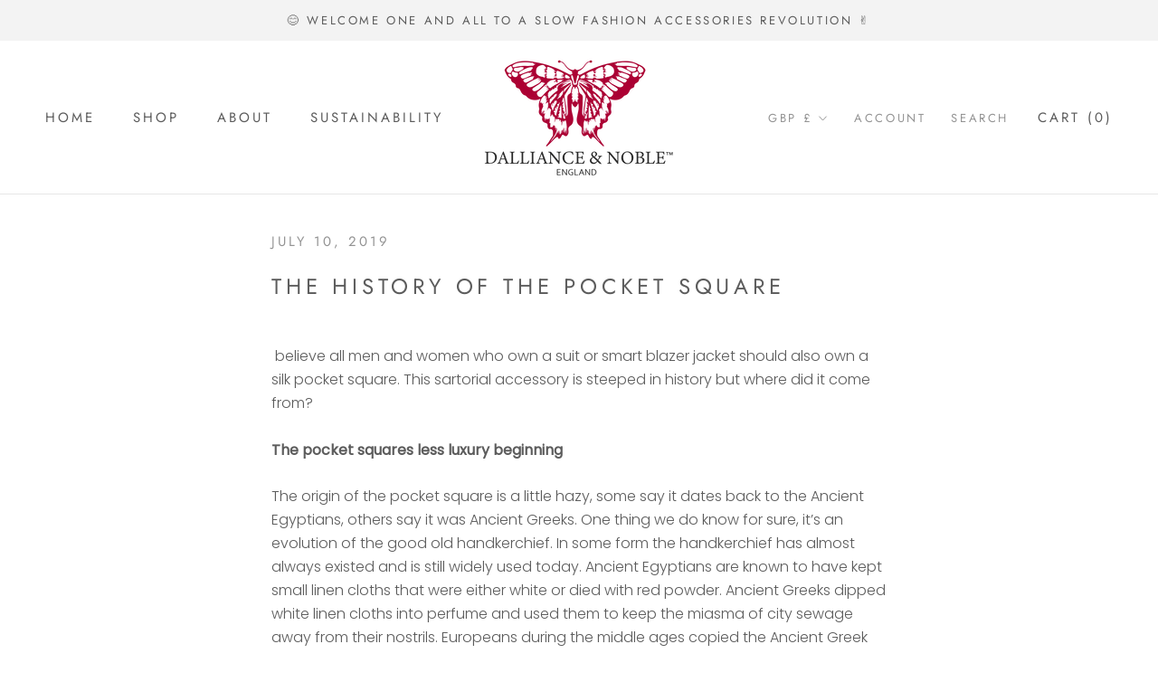

--- FILE ---
content_type: text/javascript
request_url: https://www.dallianceandnoble.com/cdn/shop/t/12/assets/custom.js?v=183944157590872491501605724443
body_size: -773
content:
//# sourceMappingURL=/cdn/shop/t/12/assets/custom.js.map?v=183944157590872491501605724443
